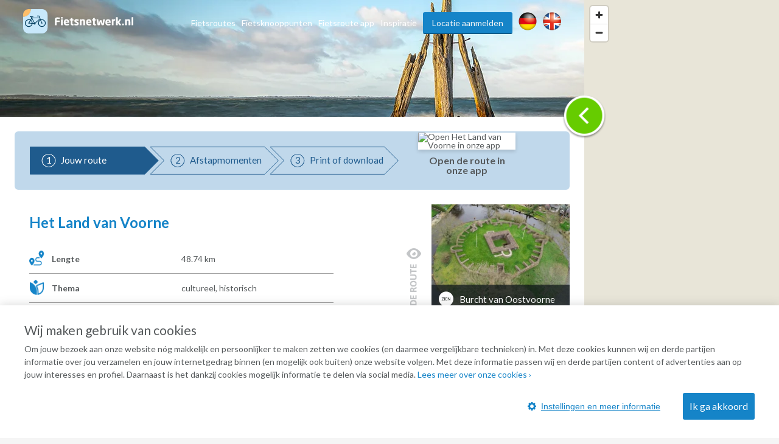

--- FILE ---
content_type: image/svg+xml
request_url: https://images.fietsnetwerk.nl/assets/images/export/icon-download2.svg
body_size: 1040
content:
<svg id="Laag_1" data-name="Laag 1" xmlns="http://www.w3.org/2000/svg" viewBox="0 0 87 87"><defs><style>.cls-1{fill:#1F5B8D;}.cls-2{fill:#fff;}</style></defs><circle class="cls-1" cx="43.5" cy="43.5" r="43.5"/><path class="cls-2" d="M53.50146,44.249H39.39209a1.25,1.25,0,1,1,0-2.5H53.50146a1.25,1.25,0,1,1,0,2.5Z"/><path class="cls-2" d="M33.50146,44.25439a1.06659,1.06659,0,0,1-.25-.02978,1.58979,1.58979,0,0,1-.23046-.06982.96233.96233,0,0,1-.21973-.12012.87423.87423,0,0,1-.18945-.1499,1.27085,1.27085,0,0,1-.36036-.89014,1.24666,1.24666,0,0,1,.36036-.87988,1.26735,1.26735,0,0,1,1.12988-.34034,1.48351,1.48351,0,0,1,.22949.07032.90733.90733,0,0,1,.21973.12011.86439.86439,0,0,1,.19043.14991,1.2746,1.2746,0,0,1,.37011.87988,1.299,1.299,0,0,1-.37011.89014.8794.8794,0,0,1-.19043.1499.94241.94241,0,0,1-.21973.12012,1.54006,1.54006,0,0,1-.22949.06982A.98686.98686,0,0,1,33.50146,44.25439Z"/><path class="cls-2" d="M53.50146,50.20166H39.39209a1.25,1.25,0,0,1,0-2.5H53.50146a1.25,1.25,0,0,1,0,2.5Z"/><path class="cls-2" d="M33.50146,50.20459a1.29818,1.29818,0,0,1-.88964-.37012,1.24666,1.24666,0,0,1-.36036-.87988,2.15376,2.15376,0,0,1,.01954-.25,1.56347,1.56347,0,0,1,.07031-.23.965.965,0,0,1,.12012-.22022,1.35325,1.35325,0,0,1,.15039-.18994,1.26572,1.26572,0,0,1,1.12988-.33984,1.54006,1.54006,0,0,1,.22949.06982.94241.94241,0,0,1,.21973.12012.87909.87909,0,0,1,.19043.1499,1.299,1.299,0,0,1,.37011.89014,1.25594,1.25594,0,0,1-.37011.87988,1.40124,1.40124,0,0,1-.19043.16016,1.44128,1.44128,0,0,1-.21973.10986.86513.86513,0,0,1-.22949.07031A.98688.98688,0,0,1,33.50146,50.20459Z"/><path class="cls-2" d="M53.50146,56.15479H39.39209a1.25,1.25,0,0,1,0-2.5H53.50146a1.25,1.25,0,0,1,0,2.5Z"/><path class="cls-2" d="M33.50146,56.15479a1.25162,1.25162,0,0,1-.88964-2.13038,1.2714,1.2714,0,0,1,1.12988-.34961.899.899,0,0,1,.22949.07959,1.49038,1.49038,0,0,1,.21973.11036,1.43345,1.43345,0,0,1,.19043.15966,1.25711,1.25711,0,0,1,.37011.88038.96314.96314,0,0,1-.03027.23974,1.11388,1.11388,0,0,1-.06933.24024,1.42513,1.42513,0,0,1-.11036.21,1.02882,1.02882,0,0,1-.16015.18994,1.43679,1.43679,0,0,1-.19043.16015,1.53732,1.53732,0,0,1-.21973.10987.88152.88152,0,0,1-.22949.08008A1.99353,1.99353,0,0,1,33.50146,56.15479Z"/><path class="cls-2" d="M57.80811,67.04834H29.19092a3.248,3.248,0,0,1-3.24414-3.24512V31.28369a3.248,3.248,0,0,1,3.24414-3.24512h4.30762a1.25,1.25,0,0,1,0,2.5H29.19092a.74572.74572,0,0,0-.74414.74512V63.80322a.74571.74571,0,0,0,.74414.74512H57.80811a.74592.74592,0,0,0,.74511-.74512V31.28369a.74592.74592,0,0,0-.74511-.74512H53.50146a1.25,1.25,0,0,1,0-2.5h4.30665a3.24886,3.24886,0,0,1,3.24511,3.24512V63.80322A3.24886,3.24886,0,0,1,57.80811,67.04834Z"/><path class="cls-2" d="M43.50146,26.24463a1.23005,1.23005,0,0,1-1.25-1.25,1.24666,1.24666,0,0,1,.36036-.87988,1.28617,1.28617,0,0,1,1.76953,0,1.25594,1.25594,0,0,1,.37011.87988,1.299,1.299,0,0,1-.37011.89014A1.24744,1.24744,0,0,1,43.50146,26.24463Z"/><path class="cls-2" d="M52.34033,34.48438H34.65967a2.41407,2.41407,0,0,1-2.41113-2.41114V26.15771a2.41406,2.41406,0,0,1,2.41113-2.41113h3.64844a4.14517,4.14517,0,0,1,4.125-3.79492h2.13378a4.14517,4.14517,0,0,1,4.125,3.79492h3.64844a2.41406,2.41406,0,0,1,2.41113,2.41113v5.91553A2.41407,2.41407,0,0,1,52.34033,34.48438Zm-17.59179-2.5H52.25146v-5.7378H47.45654a1.24991,1.24991,0,0,1-1.25-1.25V24.0918a1.64168,1.64168,0,0,0-1.63965-1.64014H42.43311a1.64168,1.64168,0,0,0-1.63965,1.64014v.90478a1.24991,1.24991,0,0,1-1.25,1.25H34.74854Zm17.59179-5.7378h0Z"/></svg>

--- FILE ---
content_type: image/svg+xml
request_url: https://images.fietsnetwerk.nl/assets/images/export/icon-download3.svg
body_size: 209
content:
<svg id="Laag_1" data-name="Laag 1" xmlns="http://www.w3.org/2000/svg" viewBox="0 0 87 87"><defs><style>.cls-1{fill:#1F5B8D;}.cls-2{fill:#fff;}</style></defs><circle class="cls-1" cx="43.5" cy="43.5" r="43.5"/><path class="cls-2" d="M21.287,44.30321l32.12838-9.39137,8.40281,13.59277-.49429-18.28846L29.19556,39.36038l-2.41914-2.702,24.66186-7.30722.49428-3.58355L64.66034,22.4312s1.35928,32.99337.98857,32.99337S33.52053,64.5688,33.52053,64.5688Z"/></svg>